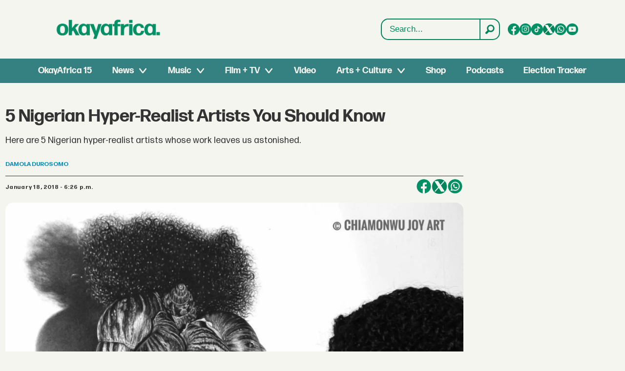

--- FILE ---
content_type: text/html; charset=utf-8
request_url: https://www.google.com/recaptcha/api2/aframe
body_size: 267
content:
<!DOCTYPE HTML><html><head><meta http-equiv="content-type" content="text/html; charset=UTF-8"></head><body><script nonce="g1fOiwvp5zQ3O-DXnDng7A">/** Anti-fraud and anti-abuse applications only. See google.com/recaptcha */ try{var clients={'sodar':'https://pagead2.googlesyndication.com/pagead/sodar?'};window.addEventListener("message",function(a){try{if(a.source===window.parent){var b=JSON.parse(a.data);var c=clients[b['id']];if(c){var d=document.createElement('img');d.src=c+b['params']+'&rc='+(localStorage.getItem("rc::a")?sessionStorage.getItem("rc::b"):"");window.document.body.appendChild(d);sessionStorage.setItem("rc::e",parseInt(sessionStorage.getItem("rc::e")||0)+1);localStorage.setItem("rc::h",'1769783465857');}}}catch(b){}});window.parent.postMessage("_grecaptcha_ready", "*");}catch(b){}</script></body></html>